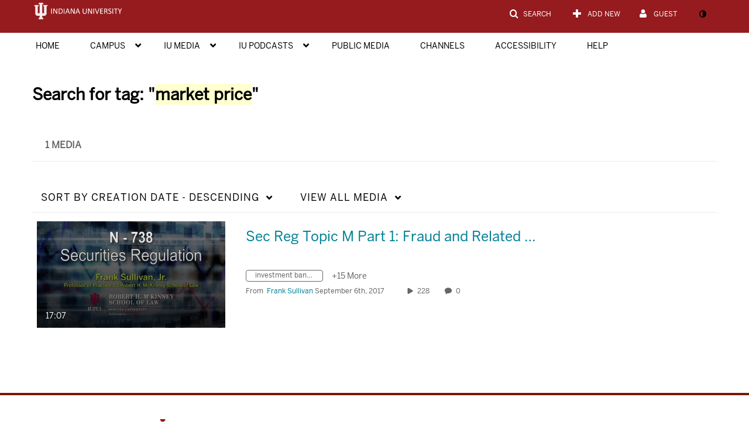

--- FILE ---
content_type: text/plain;charset=UTF-8
request_url: https://iu.mediaspace.kaltura.com/user/get-details?format=ajax&_=1769627706785
body_size: 546
content:
{"content":[{"target":"#userMobileMenuDisplayName, #userMenuDisplayName","action":"replace","content":"Guest"}],"script":"$(\"body\").trigger(\"userDetailsPopulated\");;document.querySelector(\"meta[name=xsrf-ajax-nonce]\").setAttribute(\"content\", \"[base64]\");;if (typeof KApps != \"undefined\" && typeof KApps.Accessibility != \"undefined\") {KApps.Accessibility.applySelectedMode();}"}